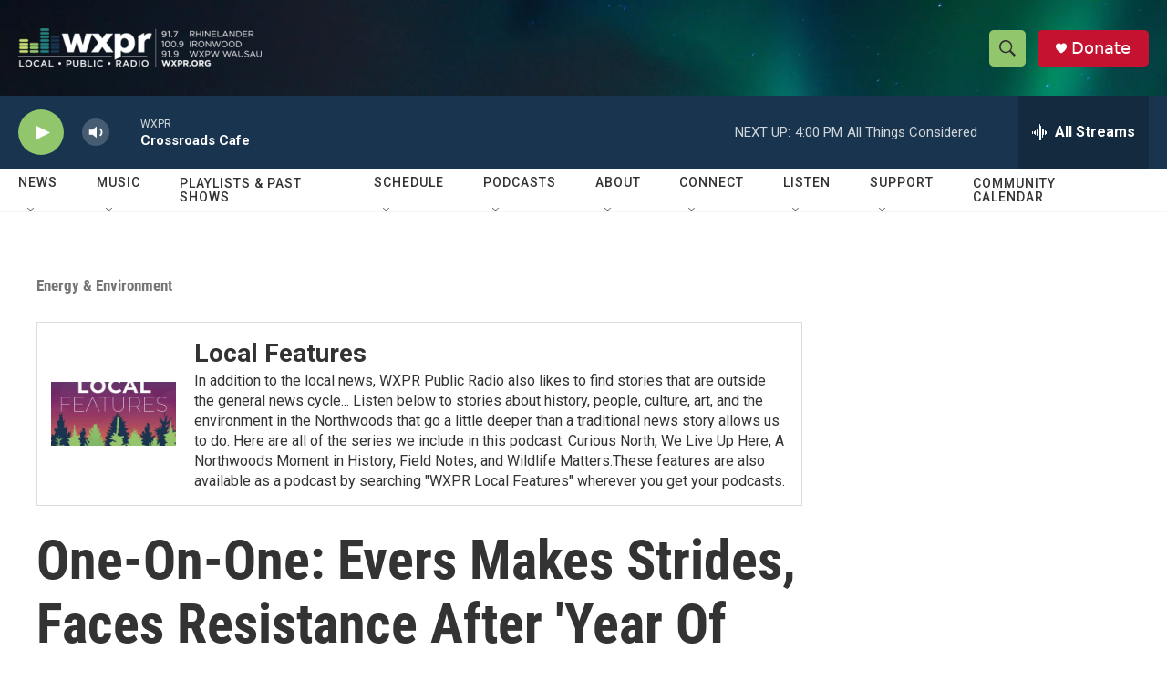

--- FILE ---
content_type: text/html; charset=utf-8
request_url: https://www.google.com/recaptcha/api2/aframe
body_size: 181
content:
<!DOCTYPE HTML><html><head><meta http-equiv="content-type" content="text/html; charset=UTF-8"></head><body><script nonce="iIFzfdte7gcO13kytdEjyQ">/** Anti-fraud and anti-abuse applications only. See google.com/recaptcha */ try{var clients={'sodar':'https://pagead2.googlesyndication.com/pagead/sodar?'};window.addEventListener("message",function(a){try{if(a.source===window.parent){var b=JSON.parse(a.data);var c=clients[b['id']];if(c){var d=document.createElement('img');d.src=c+b['params']+'&rc='+(localStorage.getItem("rc::a")?sessionStorage.getItem("rc::b"):"");window.document.body.appendChild(d);sessionStorage.setItem("rc::e",parseInt(sessionStorage.getItem("rc::e")||0)+1);localStorage.setItem("rc::h",'1769463236260');}}}catch(b){}});window.parent.postMessage("_grecaptcha_ready", "*");}catch(b){}</script></body></html>